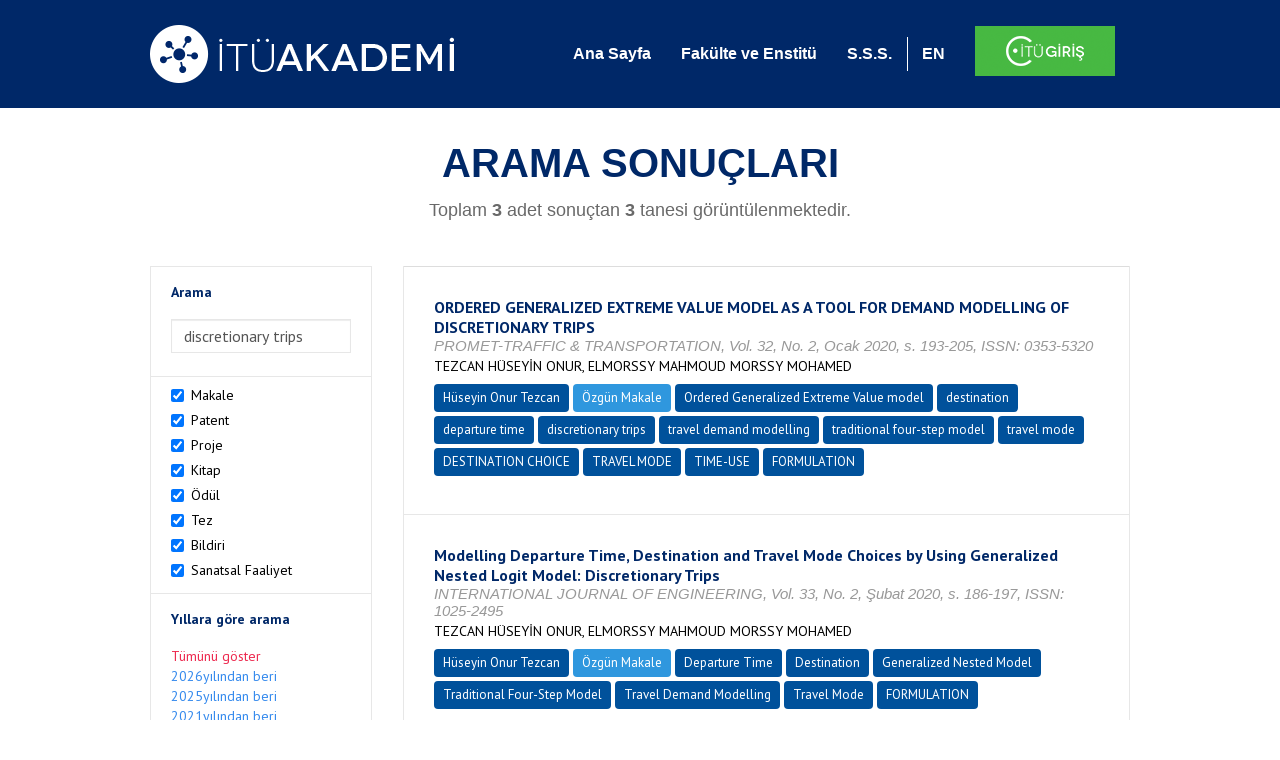

--- FILE ---
content_type: text/html; charset=utf-8
request_url: https://akademi.itu.edu.tr/search-results?st=discretionary%20trips
body_size: 14097
content:


<!DOCTYPE html>

<html xmlns="http://www.w3.org/1999/xhtml">
<head><meta charset="utf-8" /><meta http-equiv="X-UA-Compatible" content="IE=edge" /><meta name="viewport" content="width=device-width, initial-scale=1" /><title>
	İTÜ AKADEMİ
</title><link href="//uicc.itu.edu.tr/akademi/v2/r5/lib/css/bootstrap.min.css" rel="stylesheet" type="text/css" /><link href="//uicc.itu.edu.tr/akademi/v2/r5/lib/OwlCarousel2-2.2.1/assets/owl.carousel.min.css" rel="stylesheet" type="text/css" /><link href="//uicc.itu.edu.tr/akademi/v2/r5/lib/OwlCarousel2-2.2.1/assets/owl.theme.default.min.css" rel="stylesheet" type="text/css" /><link href="//uicc.itu.edu.tr/akademi/v2/r5/lib/css/akademi-font-icons.css" rel="stylesheet" type="text/css" /><link href="//uicc.itu.edu.tr/portal/v3.0/css/nyroModal.css" rel="stylesheet" type="text/css" /><link href="//uicc.itu.edu.tr/akademi/v2/r5/lib/css/style.css" rel="stylesheet" type="text/css" /><link href="//uicc.itu.edu.tr/akademi/v2/r5/lib/css/custom-admin.css" rel="stylesheet" type="text/css" /><link href="//uicc.itu.edu.tr/akademi/v2/r5/lib/css/favicon.ico" rel="shortcut icon" />

    <!-- Global site tag (gtag.js) - Google Analytics -->
    <script async src="https://www.googletagmanager.com/gtag/js?id=UA-117437389-1"></script>
    <script>
        window.dataLayer = window.dataLayer || [];
        function gtag() { dataLayer.push(arguments); }
        gtag('js', new Date());

        gtag('config', 'UA-117437389-1');
    </script>


    
    <style>
        .arastirmaci {
            padding:15px;
        }
        /*.arastirmaci .title {
            font-size: 15px;
            margin-top:5px;
        }*/
        .arastirmaci li:last-child {
            width: auto;
        }
        .arastirmaci .name{
            width: 139px;
            white-space: nowrap; 
            overflow: hidden;
            text-overflow: ellipsis; 
        }
        /*.arastirmaci .name {
            font-size: 15px;
        }*/
        .statistics {
            min-height: 160px;
        }

            .statistics .title {
                color: #002868;
                margin-bottom: 10px;
            }

                .statistics .title + p {
                    font-size: 18px;
                }

        .active-year {
            color: #ed2a4f !important;
            text-decoration: none !important;
        }

        .tbSpan {
            width: 40%;
            margin: 3px;
        }

        /*.etiket .btn {
            color: white !important;
            text-decoration: none;
            font-size: 13px;
            padding: 4px 8px;
        }

        .etiket .keyword {
        float:none !important;
        margin-right:4px !important;
        }

        .entity-extensions.etiket .btn {
            margin-right:0px;
        }*/

            .etiket .btn a {
                color: white !important;
                text-decoration: none;
                height: auto;
            }

        .btn-paper {
            background-color: #2f97de;
        }

        .btn-patent {
            background-color: darkorange;
        }

        .btn-research-group {
            background-color: #00519b;
        }

        .btn-project {
            background-color: #00519b;
        }

        .btn-book {
            background-color: #2fcc71;
        }

        .btn-reward {
            background-color: rgb(241, 92, 128);
        }

        .btn-membership {
            background-color: #7bb0cf;
        }

        .btn-workexperience {
            background-color: #00519b;
        }

        .btn-thesis {
            background-color: #7bb0cf;
        }

        .btn-proceeding {
            background-color: #f4c400;
        }

        .btn-lisans {
            background-color: #7bb0cf;
        }

        .btn-graduate {
            background-color: #7bb0cf;
        }

        .btn-doktora {
            background-color: #2f97de;
        }

        .btn-editorship {
            background-color: #2f97de;
        }

        .btn-artistic-activity {
            background-color: #8d3faf;
        }

        .btn-refereeing {
            background-color: #7bb0cf;
        }


        .et-paper {
            background-color: #2f97de;
        }

        .et-patent {
            background-color: darkorange;
        }

        .et-research-group {
            background-color: #00519b;
        }

        .et-project {
            background-color: #00519b;
        }

        .et-book {
            background-color: #2fcc71;
        }

        .et-reward {
            background-color: rgb(241, 92, 128);
        }

        .et-membership {
            background-color: #7bb0cf;
        }

        .et-workexperience {
            background-color: #00519b;
        }

        .et-thesis {
            background-color: #7bb0cf;
        }

        .et-proceeding {
            background-color: #f4c400;
        }

        .et-lisans {
            background-color: #7bb0cf;
        }

        .et-graduate {
            background-color: #7bb0cf;
        }

        .et-doktora {
            background-color: #2f97de;
        }

        .et-editorship {
            background-color: #2f97de;
        }

        .et-artistic-activity {
            background-color: #8d3faf;
        }

        .et-refereeing {
            background-color: #7bb0cf;
        }

        body {
            margin-bottom: 700px;
        }
    </style>
</head>
<body id="main">
    <form method="post" action="./search-results?st=discretionary+trips" id="form1">
<div class="aspNetHidden">
<input type="hidden" name="__EVENTTARGET" id="__EVENTTARGET" value="" />
<input type="hidden" name="__EVENTARGUMENT" id="__EVENTARGUMENT" value="" />
<input type="hidden" name="__VIEWSTATE" id="__VIEWSTATE" value="2yU63/e0uGITfd66id9qGLJKBJMEaQxwFuivgU9n30ITWcuLEYGh46Gvj9ucSJRf9ULwUV0rv9ZDFuQRdWJAB+nExPYh8gvaOxspCpr6/t3hudPHh+5Yt6CGf66sleN02MKqfpiUUWYa1+bIZlaLNYcblB8es8133PSSA3J4lNKpGC0cENdaAnjA+/ecmavCO6V+7mVHMjmvZarrFOk43bYfk4gHbIPMfIG/0PtQlsqXfZSFygznudi6blYF6T+KL8NAdDtihg6CV6SK1V5gZGg5zGCuVenkeaO6G4TMQWnr2NcN169pWmRkj0h50umdI/GCdenAhOK3JwMIBta3nSYqMAeR9HKRCMLoJfeeZCWgoq8VEMDeJ5FVBk5XQOG9mQtqPuzjHHzerLHlwJOtPmrUQ+K54Ii6Sz81nnTZjGn4UFYxX61TtTOkMi6JRsm4O0AA/0iBcaAoWRCardM2bqiqXRu3Z/92EqtX2P5Em1PUIPVOF+kbsuPnsjixrwxfMhrCBb6AaOPE+gUzVvtrI7l9GNQ+OLMLo/HiM4c9mmSrGLdFWCQmhB6Crat3RidxZcHY6+QAhaDDVLCVzy1slf/[base64]/3f6RYY5HGtGLpwV49rlyrMkOCAGR2+eiWNZF6tx3o9UqpLhYXmRXyv5YzMCHOO0lb/8+1SG2i0Sw+bdA0q3gRcTzo4qZgSOrolI9+ioF2n0KNh89PNWb/zxrx6u/9SM9RsNEHddZE7o2EWJG51DfE7COVmtB4XH/kRHfg6gVDh9uYBVxyvzFKUJNrP0DpugZSlET8/jgUIKC4gjqhFN4qYXdoRHmxp6nMxy3nNuuZCO5aNUiHwEnYr9LOZtr6sXl44S7j5JnEOeG9dB73cGa0IYxw2hUKI+e8lrBzkFOUpGTDN2kgrZDEwFJeEuGcdWiH92c6/g83zuePpBICp5+NA3sDZ8xTv9R7Rw5IX6+vnX3K4QiIOGRlz4p03PBSK2RwRQR9UdaceD1Aa2w0FfChgC49WfH8Kz3ff+8xdJGaJ5bUvbTe025t7jVZGNB7JZURAq+VhY2mTM7sjbUNH/7Va8evvzlOuBxxPSk4D/WsMJU7SxqTe/GU5HVqeN1Boj1I3B4WHdZONTIfUBoiTLvFS4tGBsuqAQkq1/vrIhUWeTXyjkozE1O62Jw9BCb8otWHeLmAED02M5R6bNEFIzaJx3CIJ1Wx+6kibkPIpTjCTXjh75V/[base64]/OwfYYota3cus/pO+8Inpd0N/vqPm+1DwVFi0ws+Ftm4k+Xv+jspcWvs8KD9m0ERkKdoMc9kBRV/5zzX76QmsfNwAW5nfQIq5ulhvGhzxyYGFmJxuYewFDe0y7vt7JzxeTXkt4rCTIK12CvZA90ZcqttBpt5+6UvSKRXelgB010cFoDsqUCId15dwcnj/4rUy5KWRlR4pJAYiN4CdyA7OGuuRWCrEa18hEZb84XrBNA5AWUk1vHadHCbXWnPdAMz74+IamcWLcEyDswkW1nzhFtO29aYOkLSVLFTpwhPISYn4+hE7Ea39UUFhz4O6UKGHNyDDR7YiImDB1oWDKLIhpHxmcwLOyEjItMWxXE/15m5FTCwI/xH4SlntbSefRu48pMl80kDM2AokYUPw7uT+QD5+HOVeTbgnAJhaPtic1sUdaiqOlY7akGVaCf0QHp18YI7UbxJrtflcvSe7cfufSe/zQ6cFRlKLdTiQOSdWdMBu+2gB8pUdlnHvslqSAtSOKwTRyNOMc1J27fHTUXSxeEnm5xSfMpbOeeUr9jyYP/+0cHYLGo1Otdl03uousmZfvQnYEh1I7ww71lw7+Z15/VRdtoCJaMjsEi5g4J2WPfe3sVsQt8+DP6tFjn2//qYI66J9XY4WdRM1wgRElLzHnQHi9XKjhn7hVYgA7YImrFytuA7kg67+qujHD4reXZQIH4sfHzUNYjDxycUtkumU5909QG+5u9vjaevzKl1gMRWWNRoGGI1LOZsWKquoO+lOrmPR2mXKUhpJvyFOjgK/qPEzqAJVZv3qgeeMwHShNuNp4HWLwnfUmzRY2B1CHEItLAenZK9hzt45DEsYHFa09700T/s1/SH6FyZGDlfebMOUA/IhYP6AEPICtH0PtlA92Kjsj1yiVjT6usdWeVl1feRmbqaqKa1kFMAimpEG/g/XxlDN9yZV22XwvkkZQQSHa1kTkJtRqERt8AbXbBn4y41oukRxK+mfZbtPAMI7I6U6UnLhw7uX16R5gIbB/ZPT7QABClEAuiv/58MF++VQ2LH8EU7c9/SAA46iRaafxbpf9vRN7bg6eT3myxBFrDlETuVKA0u9Nf/Sr0pjrdj7BUqbDx29CA8LquFoi4s7vIxF7gpCUhE3mRW1PdoWNr1mVgHeC+/1fcNBLXciGlThmYqgy5QfXL0rt9neoaBQfTrHGZxd6MIrQN20RLKOcKoAwRf3pR2pGg7F8uuDJLu/HRmPWVSl4b5iJ9CP1hj9UuDPmbPtsDL+bHWVFGHWADrglnfHo/QDmEL3U7gRX/zObSQtOn2xXYCqCEehis26XIvTrsbNpbKf9uVvKeguKAh28q/EE/KCyhnCYUUpy6iJj+gej8Bap75GjBLxtyao9iiIB4VtiNSAuDoP/qkzg/39qGTn0WMSwJc8EcvaMYY+xT3YG2YEP+cmR3v2ZakOg1eYt4WfGy52MmfbOfakGD8ryQRV1GR9xxfMPCAGTkdIDgCMHTJP6kwZtqOOIAnMRPJzLD5AcAOKzSm60Cil2hbivhuBzuO3m8dj8iWgQQsTF8er2+HQOGzU9fsmF/zI5UJko2j5bDbJw4nrSW8PMybV1bH43pG1JNt62VzQTb0Ff6WiPazESRIbxU8G1FPnZr331dwWaRetI1xpxQ0J0qjsuzldure54V35kE/0xHIxkcKWk9F7CEPTdDNoeWnfwDwb0HuxAsHse4YMRhpaAROgf6QWEI1faCWraaFYuxWHz6iIlieXw7DCz96hQdNoqDEa04ooGmDRXg/nlv9/if3qCWDBx6M6ruZYcD1SFZHvATajp3zNIpeSn8h+07H5BwFMemCWlAHYPYLEqweGXOoIx8uasEghpShDR3XiKCrf6aCXQJVdXi7CMLUE5reJomCvTH9qNPYh5sTypaZwd898T3oXpj6s7Eui6yzo8p0hNNiXXzUxh/[base64]/L3SBW8uJLizdcj062wWr3CI/mItW72yynLV51JQWvwS5AilevgvBD6J8mZCgGQ3p4GYioV5x8l+cWUq26ZbEtjEI9uQtTnWrU35LspYL092PHk0gZUj0xyG+AyQ6Dwg1x45C3FfOxtdVjBE7V/3txe4n+FTGYoDKMjiiNgxGUrEVnJueQZIxqVb8kepxNA3/JAsZ5F1xSrvlcW1FBcw9j5UcbfGWO8VpoOQgn+1uGEEHV88Ygoh5G2Z/SYPtmWFwcMxKIulOqS/SkyG+vnFkZTz9tQvIBqlkKVfIA6S2ETHocnnbKpHe+XjnAvD5B08eG634GCOgc9YCpOaoX6ukL2guiEsZ/ADRra8tUzZtju0NiwSiK/q0ap5JaDZUdD4pG4uNpNjLfWYYN9b6MYNeVCYLtxeWLAK1ysdQ0muZCBoHK3C/CjGu7ox1lJ5qxCQ2NhbXPg8KRzD+rzULpM3WiRVxshM352Tr3/J1gt3E1dsGUKDo+PDm9IV95jyN+kQHP/eSe6nQgn12xIWAy/LrH0HFJ7HZH7WLlToso0wDTvy12k6PWRsJ2rpfDH27bKiErElYCZzjhtD3N2GqYJuEsvIepVmmTKRCLY9UxIaFYaCTwPlalkh386cdnH+ilFXJQCfdhsk6zK2peK34LTo/mKJlAuRFg9jEOTSuzhoqyc7kUN4+URDE6U7xLdbmQs3GwrHlKxBRhQshxvCy77XyCyQEc7k3hhDney3dVrgpBl5cwQcVW0TRBdLyzUQ9Yc0qlwhw0jX6OhgCTFBf0w8ZTozeaZe1ujTCw4ykW47d2QmB852Y6GnaynaL5G43aMagJKjxP+RBdaf3i9/pEt7+AGUgwG7b8PApqGlhuk5Sc1Ws8QczgtXm3QnlieDwRH4qfAm5IXtEdAp+97jZ2dKSqnUydNYZb7O+ilMz2I00oJu1Z9bYw9cxPy+rIu54vOz2keZLKaMxXgLFo/TwAn0dUGIOMZgTfiq6RLRuG6Zw/xMlxHlzjOb6ovsASoIC0cQfU76ZL4LUQNPi1lg4HRHooZCQ9MSrJXqmeikyUN6N9Fwkhl7fbr7K6+WbCjZvl9vUp5eu6v+SceWZ84U1QB70UWl4WuUL8KxiL3/EO7Bg/vEY3C/1Sj9C+HgM1gUscMRQTK6epwv7fazaW3EUBzt7Adl3+kTvd6T8KEt6CcowA3Y/fcelOp2Xtfx9C540bJAfZkR+9SuHBk1KGaAwqpHxNoY/We0+TD9Gi7KVUS+zJu6Tdf6zSdwVRdIQXJqe/4B7vP5iyPtUkmczlpUdssqeoEfHlvOu+IVHfoVuN1Pr1xcpv4H7Jo8MbYO34gFQQoz5uaDVAVHSLFzcnq9h76XXLdd+60LtTCkf8Wc7I0SE+BHlZm1bGjj0/WyAAiwGF3dVTV8vCoeev9mQXJziuqixrymIOEQj0UDV7W30fyFH3CjjkUGHko+BwWd1mgJ/HiRQLGBwTrCp/rsh2LQ8zKw3Ge2N8qncO8GOhtNTx9kYVY4QmlaaO9rdzCIf8eTAL2jfQtHyOYvN7Y2U2ZOVBnYzeN6YOyhSMeIY3WcpAbSilh9kfeOGPi8QsU//72qLO6QPtWeqAUmwthPs0dSwWp7olfhlGGfYbqp8ARQvUBlZNS08W9DGOIDNmynKuX8st+2gK4qMdP+F3zOqcx3sK0f7BJqXRn/VEx6PVWJnwGlMWXOmpoJyHybPdGKooW+QU+2YEvxhvyHyPnybWES5pT8clRT8IbroxqUMs8Wyfgtno/z/[base64]" />
</div>

<script type="text/javascript">
//<![CDATA[
var theForm = document.forms['form1'];
if (!theForm) {
    theForm = document.form1;
}
function __doPostBack(eventTarget, eventArgument) {
    if (!theForm.onsubmit || (theForm.onsubmit() != false)) {
        theForm.__EVENTTARGET.value = eventTarget;
        theForm.__EVENTARGUMENT.value = eventArgument;
        theForm.submit();
    }
}
//]]>
</script>


<div class="aspNetHidden">

	<input type="hidden" name="__VIEWSTATEGENERATOR" id="__VIEWSTATEGENERATOR" value="261936C6" />
</div>
        <div>
            <nav class="navbar navbar-default navbar-fixed-top">
                <div class="container">
                    <div class="navbar-header">
                        <button type="button" class="navbar-toggle collapsed" data-toggle="collapse" data-target="#navbar-collapse" aria-expanded="false">
                            <span class="sr-only">Toggle navigation</span>
                            <span class="icon-bar"></span>
                            <span class="icon-bar"></span>
                            <span class="icon-bar"></span>
                        </button>
                        <div class="nav-flag"></div>
                        <a href='/'>
                            <img id="imgLogo" class="img-responsive" src="//uicc.itu.edu.tr/akademi/v2/r5/lib/img/itu-akademi.png" alt="İTÜ Akademi" />
                        </a>
                        <div class="clearfix"></div>
                    </div>
                    <div class="collapse navbar-collapse" id="navbar-collapse" style="line-height: 108px;">
                        <ul class="nav navbar-nav">
                            <li class="active"><a href="/">Ana Sayfa</a></li>
                            <li><a href="/fakulte-enstitu">Fakülte ve Enstitü</a></li>
                            <li class="mega-dropdown-mobil1" style="display: none;">
                                <a href="/raporlar/" class="dropdown-toggle" data-toggle="dropdown" data-submenu>RAPORLAR <span class="caret"></span></a>
                                <ul class="dropdown-menu">
                                    <li class="dropdown-submenu">
                                        <a tabindex="0">BİLİMSEL YAYINLAR</a>
                                        <ul class="dropdown-menu">
                                            <li class="dropdown-submenu">
                                                <a tabindex="0">RAPORLAR</a>
                                                <ul class="dropdown-menu">
                                                    <li><a href="#">Kurumun Yıllara Göre Yayın Dağılımı</a></li>
                                                    <li><a href="#">Birimlerin Yıllara Göre Yayın Dağılımı</a></li>
                                                    <li><a href="#">Birimlerin Türlere Göre Yayın Dağılımı</a></li>
                                                    <li><a href="#">Alanlara Göre Yayın Sayılarının Dağılımı</a></li>
                                                    <li><a href="#">Ulusal ve Uluslararası İşbirlikleri ile Üretilen Yayınlar</a></li>
                                                </ul>
                                            </li>
                                            <li class="dropdown-submenu">
                                                <a tabindex="1">İSTATİSTİKLER</a>
                                                <ul class="dropdown-menu">
                                                    <li><a href="#">Öğretim Üyesi Başına Yayın Sayıları</a></li>
                                                    <li><a href="#">Yayınlardaki Yazar Sayısı</a></li>
                                                    <li><a href="#">ISI İndekslerine Giren Dergilerde En Fazla Yayın Yapan Akademisyenler</a></li>
                                                    <li><a href="#">Diğer Dergilerde En Fazla Yayın Yapan Akademisyenler</a></li>
                                                    <li><a href="#">Uluslararası Kongrelerde En Fazla Bildiri Sunan Akademisyenler</a></li>
                                                    <li><a href="#">Ulusal Kongrelerde En Fazla Bildiri Sunan Akademisyenler</a></li>
                                                    <li><a href="#">En Fazla Kitap Yazan Akademisyenler</a></li>
                                                </ul>
                                            </li>
                                        </ul>
                                    </li>
                                    <li class="dropdown-submenu">
                                        <a tabindex="1">BİLİMSEL PROJELER</a>
                                        <ul class="dropdown-menu">
                                            <li class="dropdown-submenu">
                                                <a tabindex="0">RAPORLAR</a>
                                                <ul class="dropdown-menu">
                                                    <li><a href="#">xx</a></li>
                                                    <li><a href="#">yy</a></li>
                                                    <li><a href="#">aa</a></li>
                                                    <li><a href="#">bb</a></li>
                                                    <li><a href="#">cc</a></li>
                                                </ul>
                                            </li>
                                        </ul>
                                    </li>
                                    <li><a href="#">ATIFLAR & TANINIRLIK</a></li>
                                    <li><a href="#">PATENT</a></li>
                                    <li><a href="#">ÖDÜLLER</a></li>
                                    <li><a href="#">BİLİMSEL FAALİYETLER</a></li>
                                    <li><a href="#">BİLİMSEL ETKİNLİKLER</a></li>
                                    <li><a href="#">PERSONEL</a></li>
                                </ul>
                            </li>
                            <li class="mega-dropdown1" style="display: none;">
                                
                                <a href="#clickReports" data-toggle="collapse" class="collapse" aria-expanded="false" aria-controls="clickReports" data-submenu>RAPORLAR <span class="caret"></span></a>
                                
                                <div class="dropdown-menu mega-dropdown-menu collapse" id="clickReports">
                                    <div class="container" id="reports">
                                        

                                        

                                        

                                        
                                    </div>
                                </div>
                            </li>
                            <li><a href="/sss">S.S.S.</a></li>
                            <li class="lng">
                                
                                <a id="lbEnglish" href="javascript:__doPostBack(&#39;ctl00$lbEnglish&#39;,&#39;&#39;)">EN</a>

                                
                                
                                
                                
                            </li>
                            <li class="singin"><a href="https://portal.itu.edu.tr/apps/akademik/" target="_blank">
                                <img src="//uicc.itu.edu.tr/akademi/v2/r5/lib/img/itu-giris.png" /></a></li>
                        </ul>
                    </div>
                </div>
            </nav>

            
    <div class="statistics">
        <div class="wrapper">
            <div class="container">
                <h1 class="title">ARAMA SONUÇLARI</h1>
                <p>
                    <span id="ContentPlaceHolder1_lbResult" style="color:DimGray;">Toplam <b>3</b> adet sonuçtan <b>3</b> tanesi görüntülenmektedir.</span>
                </p>
                <div class="clearfix"></div>
            </div>
        </div>

        
    </div>

    <div class="container">
        <div class="row">
            <div class="col-xs-12 col-md-3 search-filter">
                <table class="table table-bordered">
                    <tbody>
                        <tr>
                            <td>
                                <h4>Arama</h4>
                                <div class="form-group">
                                    <label class="sr-only" for="inputSearch">>Arama</label>
                                    <input name="ctl00$ContentPlaceHolder1$tbSearch" type="text" value="discretionary trips" id="ContentPlaceHolder1_tbSearch" class="form-control textbox" />
                                </div>
                            </td>
                        </tr>
                        <tr>
                            <td style="text-align: left">
                                
                                        <div class="checkbox-inline">
                                            <label>
                                                <input type="checkbox" class="checkbox-inline entityType" checked value='1'> Makale </input>
                                            </label>
                                        </div>
                                        <br />
                                    
                                        <div class="checkbox-inline">
                                            <label>
                                                <input type="checkbox" class="checkbox-inline entityType" checked value='2'> Patent </input>
                                            </label>
                                        </div>
                                        <br />
                                    
                                        <div class="checkbox-inline">
                                            <label>
                                                <input type="checkbox" class="checkbox-inline entityType" checked value='4'> Proje </input>
                                            </label>
                                        </div>
                                        <br />
                                    
                                        <div class="checkbox-inline">
                                            <label>
                                                <input type="checkbox" class="checkbox-inline entityType" checked value='5'> Kitap </input>
                                            </label>
                                        </div>
                                        <br />
                                    
                                        <div class="checkbox-inline">
                                            <label>
                                                <input type="checkbox" class="checkbox-inline entityType" checked value='6'> Ödül </input>
                                            </label>
                                        </div>
                                        <br />
                                    
                                        <div class="checkbox-inline">
                                            <label>
                                                <input type="checkbox" class="checkbox-inline entityType" checked value='9'> Tez </input>
                                            </label>
                                        </div>
                                        <br />
                                    
                                        <div class="checkbox-inline">
                                            <label>
                                                <input type="checkbox" class="checkbox-inline entityType" checked value='10'> Bildiri </input>
                                            </label>
                                        </div>
                                        <br />
                                    
                                        <div class="checkbox-inline">
                                            <label>
                                                <input type="checkbox" class="checkbox-inline entityType" checked value='15'> Sanatsal Faaliyet </input>
                                            </label>
                                        </div>
                                        <br />
                                    
                                <input type="hidden" name="ctl00$ContentPlaceHolder1$hdTypes" id="ContentPlaceHolder1_hdTypes" value="1|2|4|5|6|9|10|15|" />
                            </td>
                        </tr>
                        <tr>
                            <td style="text-align: left">
                                <h4>Yıllara göre arama</h4>
                                <ul class="list list-unstyled">
                                    <li id="liYear0">
                                        <a href="javascript:__doPostBack(&#39;ctl00$ContentPlaceHolder1$ctl00&#39;,&#39;&#39;)">Tümünü göster</a>
                                    </li>
                                    <li id="liYear1">
                                        <a href="javascript:__doPostBack(&#39;ctl00$ContentPlaceHolder1$ctl01&#39;,&#39;&#39;)">2026yılından beri</a>
                                    </li>
                                    <li id="liYear2">
                                        <a href="javascript:__doPostBack(&#39;ctl00$ContentPlaceHolder1$ctl02&#39;,&#39;&#39;)">2025yılından beri</a>
                                    </li>
                                    <li id="liYear3">
                                        <a href="javascript:__doPostBack(&#39;ctl00$ContentPlaceHolder1$ctl03&#39;,&#39;&#39;)">2021yılından beri</a>
                                    </li>
                                </ul>
                                <p><a id="yearSpan" href="javascript:;" onclick='$("#dvSpan").show()' style="color: #358aed; text-decoration: none">Özel Aralık Girişi</a></p>
                                <div id="dvSpan" style="display: flex">
                                    <input name="ctl00$ContentPlaceHolder1$tbMinYear" type="text" id="ContentPlaceHolder1_tbMinYear" class="form-control textbox tbSpan" />
                                    
                                    <input name="ctl00$ContentPlaceHolder1$tbMaxYear" type="text" id="ContentPlaceHolder1_tbMaxYear" class="form-control textbox tbSpan" />
                                </div>
                            </td>
                        </tr>
                        <tr>
                            <td>
                                <input type="submit" name="ctl00$ContentPlaceHolder1$btSearch" value="Arama" id="ContentPlaceHolder1_btSearch" class="btn btn-default" style="background: #00519b; color: #ffffff; padding: 0px 20px; width: 100%;" />
                            </td>
                        </tr>
                    </tbody>
                </table>
            </div>
            <div class="col-xs-12 col-md-9">
                
                
                <div class="clearfix"></div>
                <div class="type3">
                    
                            <table class="table table-bordered">
                                <tbody>
                        
                            <tr>
                                <td>
                                     <div class="entity-main">
<div class="title">ORDERED GENERALIZED EXTREME VALUE MODEL AS A TOOL FOR DEMAND MODELLING OF DISCRETIONARY TRIPS</div>
<div class="other">PROMET-TRAFFIC &amp; TRANSPORTATION, Vol. 32, No. 2, Ocak 2020, s. 193-205, ISSN: 0353-5320</div> 
<div class="authors">TEZCAN HÜSEYİN ONUR, ELMORSSY MAHMOUD MORSSY MOHAMED</div>
</div>
<div class="entity-extensions etiket">
<span class="btn btn-itu hide-public"><a href="http://akademi.itu.edu.tr/tezcanhu/" target="_blank">Hüseyin Onur Tezcan</a></span>
<span class='btn type  et-paper'>Özgün Makale</span>
<span class='keyword btn'><a href='/search-results?st=Ordered Generalized Extreme Value model' >Ordered Generalized Extreme Value model</a></span><span class='keyword btn'><a href='/search-results?st=destination' >destination</a></span><span class='keyword btn'><a href='/search-results?st=departure time' >departure time</a></span><span class='keyword btn'><a href='/search-results?st=discretionary trips' >discretionary trips</a></span><span class='keyword btn'><a href='/search-results?st=travel demand modelling' >travel demand modelling</a></span><span class='keyword btn'><a href='/search-results?st=traditional four-step model' >traditional four-step model</a></span><span class='keyword btn'><a href='/search-results?st=travel mode' >travel mode</a></span><span class='keyword btn'><a href='/search-results?st=DESTINATION CHOICE' >DESTINATION CHOICE</a></span><span class='keyword btn'><a href='/search-results?st=TRAVEL MODE' >TRAVEL MODE</a></span><span class='keyword btn'><a href='/search-results?st=TIME-USE' >TIME-USE</a></span><span class='keyword btn'><a href='/search-results?st=FORMULATION' >FORMULATION</a></span>
</div>

                                       
                                    
                                </td>
                            </tr>
                        
                            <tr>
                                <td>
                                     <div class="entity-main">
<div class="title">Modelling Departure Time, Destination and Travel Mode Choices by Using Generalized Nested Logit Model: Discretionary Trips</div>
<div class="other">INTERNATIONAL JOURNAL OF ENGINEERING, Vol. 33, No. 2, Şubat 2020, s. 186-197, ISSN: 1025-2495</div> 
<div class="authors">TEZCAN HÜSEYİN ONUR, ELMORSSY MAHMOUD MORSSY MOHAMED</div>
</div>
<div class="entity-extensions etiket">
<span class="btn btn-itu hide-public"><a href="http://akademi.itu.edu.tr/tezcanhu/" target="_blank">Hüseyin Onur Tezcan</a></span>
<span class='btn type  et-paper'>Özgün Makale</span>
<span class='keyword btn'><a href='/search-results?st=Departure Time' >Departure Time</a></span><span class='keyword btn'><a href='/search-results?st=Destination' >Destination</a></span><span class='keyword btn'><a href='/search-results?st=Generalized Nested Model' >Generalized Nested Model</a></span><span class='keyword btn'><a href='/search-results?st=Traditional Four-Step Model' >Traditional Four-Step Model</a></span><span class='keyword btn'><a href='/search-results?st=Travel Demand Modelling' >Travel Demand Modelling</a></span><span class='keyword btn'><a href='/search-results?st=Travel Mode' >Travel Mode</a></span><span class='keyword btn'><a href='/search-results?st=FORMULATION' >FORMULATION</a></span>
</div>

                                       
                                    
                                </td>
                            </tr>
                        
                            <tr>
                                <td>
                                     <div class="entity-main">
<div class="title">Modelling departure time, destination and travel mode choices by using the generalized nested logit model: an example for discretionary trips</div>
<div class='other'>Fen Bilimleri Enstitüsü, İstanbul Teknik Üniversitesi, 2020</div>
<div class='author'>MAHMOUD MORSSY MOHAMED ELMORSSY</div>
</div>
<div class="entity-extensions etiket">
<span class="btn btn-itu hide-public"><a href="/tezcanhu/" target="_blank">Hüseyin Onur Tezcan</a></span>
	<span class='btn hide-public type et-thesis'>Tez</span>
<span class='btn thesis-type'>Doktora</span>
<span class='btn thesis-tamamlandi'>Tamamlandı</span>

</div>
                                    
                                </td>
                            </tr>
                        
                            </tbody>
                            </table>
                        
                    
                    <ul id="ContentPlaceHolder1_paging" class="pagination">
                        
                        
                        
                        <li id="ContentPlaceHolder1_li3" class="active"><a href="search-results?st=discretionary trips&cp=1&ps=20&et=">
                            <span id="ContentPlaceHolder1_lb3">1</span></a></li>
                        
                        
                        
                    </ul>
                </div>
            </div>
        </div>
    </div>



            <footer>
                <div class="container">
                    <div class="row">
                        <div class="col-md-10 col-lg-10 address">
                            <h2>İLETİŞİM BİLGİLERİ</h2>
                            <p>İstanbul Teknik Üniversitesi Rektörlüğü İTÜ Ayazağa Kampüsü Rektörlük Binası, Maslak-Sarıyer / İstanbul Tel: +90 212 285 3930</p>
                        </div>
                        <div class="col-md-2 col-lg-2 logo">
                            <a href="http://www.itu.edu.tr/" target="_blank">
                                <img src="//uicc.itu.edu.tr/akademi/v2/r5/lib/img/itu.png" alt="İstanbul Teknik Üniversitesi" />
                            </a>
                        </div>
                    </div>
                </div>
                <div class="footer-map">
                    
                </div>
                <div class="footer">
                    <div class="container">
                        <div class="row">
                            <div class="col-xs-12 col-sm-6 text">
                                <div class="footer-wrapper">
                                    <div class="middle">
                                        <p>İTÜ Bilgi İşlem Daire Başkanlığı ürünüdür © 2021 </p>
                                    </div>
                                </div>
                            </div>
                            <div class="col-xs-12 col-sm-6 social">
                                <div class="footer-wrapper">
                                    <div class="middle">
                                        <ul>
                                            <li><a href="https://tr-tr.facebook.com/itubidb/" target="_blank"><i class="new-icon-facebook"></i></a></li>
                                            <li><a href="https://twitter.com/itubidb" target="_blank"><i class="new-icon-twitter"></i></a></li>
                                            <li><a href="#" target="_blank"><i class="new-icon-google-plus"></i></a></li>
                                            <li><a href="#" target="_blank"><i class="new-icon-paper-plane"></i></a></li>
                                        </ul>
                                    </div>
                                </div>
                            </div>
                        </div>
                    </div>
                </div>
            </footer>

            <script type="text/javascript" src="//uicc.itu.edu.tr/akademi/v2/r5/lib/js/jquery.min.js"></script>
            <script type="text/javascript" src="//uicc.itu.edu.tr/akademi/v2/r5/lib/js/bootstrap.min.js"></script>

            <script type="text/javascript" src="//uicc.itu.edu.tr/portal/v3.0/js/jquery.nyroModal.custom.js"></script>

            <script type="text/javascript" src="//uicc.itu.edu.tr/akademi/v2/r5/lib/js/bootstrap-submenu.min.js"></script>
            <script type="text/javascript" src="//uicc.itu.edu.tr/akademi/v2/r5/lib/js/megamenu.js"></script>
            <script>
                $(document).ready(function () {

                    $('.nyroModal').nyroModal();


                    //menü içerisine active class'ı verebilmek için yazıldı - START
                    var pathname = location.pathname;

                    if (pathname != "/") {
                        $(".nav .active").removeClass("active");
                        $("nav a").each(function () {
                            if (this.href.indexOf(pathname) > -1) {
                                $(this).parent().addClass("active");
                            }
                        });
                    }
                    //menü içerisine active class'ı verebilmek için yazıldı - END


                    $nav = $('*[data-nav="nav1"]');
                    if ($nav.length !== 0) {
                        $nav.addClass("active");
                        $nav.click();
                    }

                });

                var navFlgHtml = $("#navbar-collapse .nav-flag").html();

                $(window).resize(function () {
                    WindowChageForFlag();
                }).trigger('resize');

                function WindowChageForFlag() {
                    if ($(window).width() < 768) {
                        $("#navbar-collapse .nav-flag").html("");
                        $(".navbar-header .nav-flag").html(navFlgHtml);
                    } else {
                        $(".navbar-header .nav-flag").html("");
                        $("#navbar-collapse .nav-flag").html(navFlgHtml);
                    }
                };

            </script>
            
    <script type="text/javascript">
        $(document).on('change', '.entityType', function () {
            var hdType = $('#ContentPlaceHolder1_hdTypes');
            if (this.checked) {
                hdType.val(hdType.val() + this.value + '|');
                console.log(hdType.val());
            }
            else {
                hdType.val(hdType.val().replace(this.value + '|', ''));
                console.log(hdType.val());
            }
        });

        $(document).ready(function () {
            var minYear = 0;
            var maxYear = 0;
            $("#dvSpan").hide();
            if(maxYear != 0)
            {
                $('#yearSpan').addClass("active-year");
                $("#dvSpan").show();
            }
            else
            {
                if(minYear == 0)
                    $('#liYear0 a').addClass("active-year");
                else if(minYear == 2026)
                    $('#liYear1 a').addClass("active-year");            
                else if(minYear == 2025)
                    $('#liYear2 a').addClass("active-year");
                else if(minYear == 2021)
                    $("#liYear3 a").addClass("active-year");
                else
                {
                    $('#yearSpan').addClass("active-year");
                    $("#dvSpan").show();
                }
            }
        });
    </script>

    <script type="text/javascript">
     
        $(document).ready(function () {
            //turkce'ye çevirirken
            var path = window.location.href.replace("/en/","/");
            $(".nav-flag a.flag-tr").attr("href", path);

            var array = window.location.href.split("/");
            var newArray = [];
            newArray[0] = array[0];
            newArray[1] = array[1];
            newArray[2] = array[2];
            newArray[3] = "en";
            newArray[4] = array[3];
            
            var lastPathEN = newArray.join("/").toString();
            //alert(lastPathEN);
            $(".nav-flag a.flag-en").attr("href", lastPathEN);
        });
    </script>
   

        </div>
    </form>
</body>
</html>
